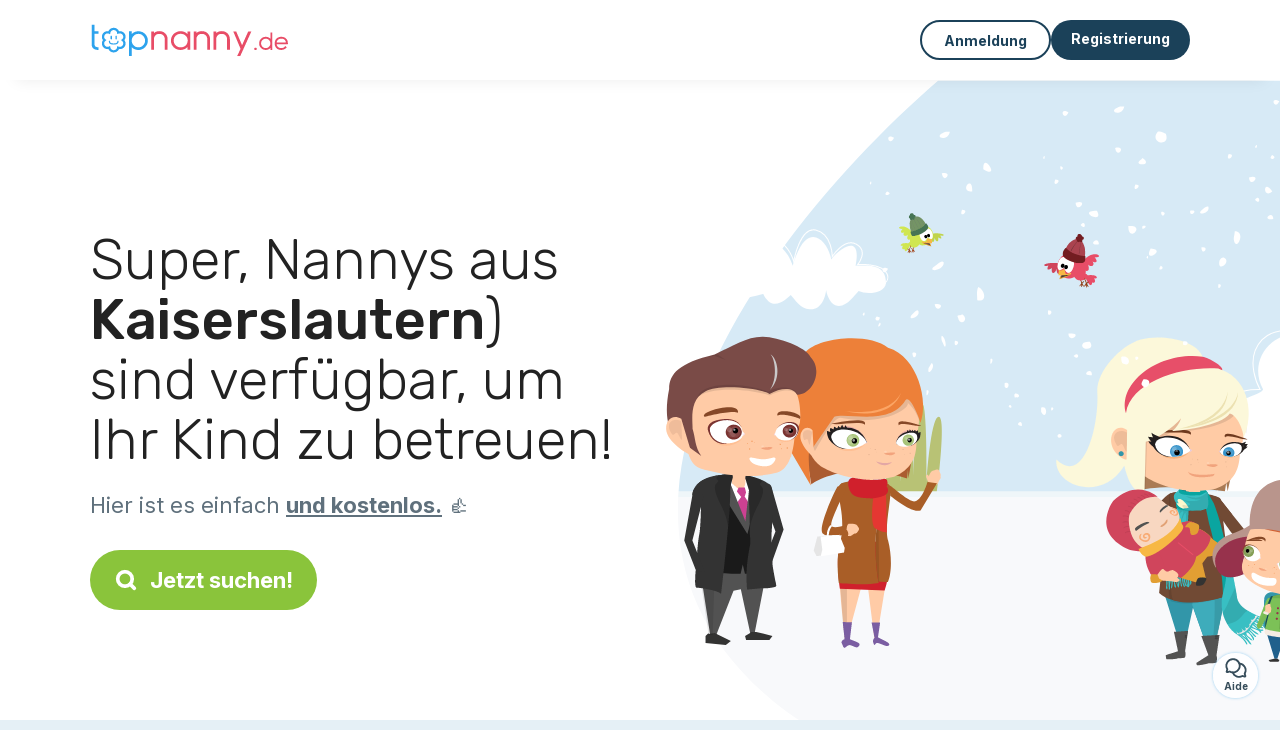

--- FILE ---
content_type: text/html; charset=utf-8
request_url: https://topnanny.de/kandidaten/kinderbetreuung/kaiserslautern
body_size: 8761
content:
<!DOCTYPE html><html lang="de"><head><meta charset="utf-8" content="text/html" http-equiv="Content-Type" /><meta content="width=device-width, initial-scale=1.0, maximum-scale=1.0, minimal-ui" name="viewport" /><base href="https://topnanny.de/" /><meta content="de-de" http-equiv="content-language" /><title>Finden Sie die besten Nannys aus Kaiserslautern</title><meta content="All diese Kindermädchen und Nannys wohnen in ►►► Kaiserslautern und suchen derzeitig eine Stelle als Kinderbetreuer." name="description" /><meta content="kaiserslautern, 07335, nanny, erziehungshilfskraft, familienhilfe, kinderbetreuung" name="keywords" /><link href="https://fonts.gstatic.com" rel="preconnect" /><link href="https://www.google.com" rel="preconnect" /><link href="https://jnn-pa.googleapis.com" rel="preconnect" /><link href="https://widget.getgist.com" rel="preconnect" /><link href="https://cdn.getgist.com" rel="preconnect" /><link href="https://gist-widget.b-cdn.net" rel="preconnect" /><link href="https://topnanny.de/kandidaten/kinderbetreuung/kaiserslautern" rel="canonical" /><script>window.currentLocale = 'de';
window.userLogged = 'false' === 'true';
window.isNounouTop = false;
window.uppy_locale = "de_DE";</script><script>// <!-- MANDATORY: BEGIN IAB STUB -->
!function(){var e=function(){var e,t="__tcfapiLocator",a=[],n=window;for(;n;){try{if(n.frames[t]){e=n;break}}catch(e){}if(n===window.top)break;n=n.parent}e||(!function e(){var a=n.document,r=!!n.frames[t];if(!r)if(a.body){var s=a.createElement("iframe");s.style.cssText="display:none",s.name=t,a.body.appendChild(s)}else setTimeout(e,5);return!r}(),n.__tcfapi=function(){for(var e,t=arguments.length,n=new Array(t),r=0;r<t;r++)n[r]=arguments[r];if(!n.length)return a;if("setGdprApplies"===n[0])n.length>3&&2===parseInt(n[1],10)&&"boolean"==typeof n[3]&&(e=n[3],"function"==typeof n[2]&&n[2]("set",!0));else if("ping"===n[0]){var s={gdprApplies:e,cmpLoaded:!1,cmpStatus:"stub"};"function"==typeof n[2]&&n[2](s)}else a.push(n)},n.addEventListener("message",(function(e){var t="string"==typeof e.data,a={};try{a=t?JSON.parse(e.data):e.data}catch(e){}var n=a.__tcfapiCall;n&&window.__tcfapi(n.command,n.version,(function(a,r){var s={__tcfapiReturn:{returnValue:a,success:r,callId:n.callId}};t&&(s=JSON.stringify(s)),e&&e.source&&e.source.postMessage&&e.source.postMessage(s,"*")}),n.parameter)}),!1))};"undefined"!=typeof module?module.exports=e:e()}();

// <!-- MANDATORY: END IAB STUB -->
// language problem should be fixed on 04/08/2025(bug on appconsent side, this date is the deploy date for the fix)
const configSFBXAppConsent = {
  appKey: "bfd2a088-b8dc-4efe-b00f-0028f680536c",
  language: "de",
}</script><script src="https://cdn.appconsent.io/tcf2-clear/current/core.bundle.js" defer="defer" async="async"></script><script>window.dataLayer = window.dataLayer || [];
if (typeof gtag === 'function') {
  window.isGtagInitBeforeAppConsent = true
} else {
  function gtag() {
    dataLayer.push(arguments);
  }
}

(window.adsbygoogle = window.adsbygoogle || []).pauseAdRequests = 1;</script><script>// remove old cookie consent if exists
if (document.cookie.indexOf('_cookie_consent') !== -1) {
  document.cookie = '_cookie_consent=; expires=Thu, 01 Jan 1970 00:00:00 GMT; path=/; domain=' + window.location.hostname;
}</script><script>(
    function(w,d,s,l,i){
      w[l]=w[l]||[];
      w[l].push({'gtm.start': new Date().getTime(),event:'gtm.js'});
      var f=d.getElementsByTagName(s)[0], j= d.createElement(s), dl = l != 'dataLayer' ? '&l=' + l : '';
      j.async= true; j.src= 'https://www.googletagmanager.com/gtm.js?id='+i+dl;
      f.parentNode.insertBefore(j,f);
    }
)(window,document,'script','dataLayer','GTM-TFKCKD2T');</script><script>window.brandCountry = "DE"
window.brandName = "topnanny.de"
window.locale = "de"</script><meta content="Finden Sie die besten Nannys aus Kaiserslautern" property="og:title" /><meta content="article" property="og:type" /><meta content="https://topnanny.de/kandidaten/kinderbetreuung/kaiserslautern" property="og:url" /><meta content="https://topnanny.de/assets/marketplace/fbpost/fbpost-website-topnanny-winter-382cee22c52b5b3b17457f4140ca5c91d9af17d235dbefd43822da313ca26020.png" property="og:image" /><meta content="topnanny.de" property="og:site_name" /><meta content="All diese Kindermädchen und Nannys wohnen in ►►► Kaiserslautern und suchen derzeitig eine Stelle als Kinderbetreuer." property="og:description" /><meta content="summary_large_image" name="twitter:card" /><meta content="@topnanny_1" name="twitter:site" /><meta content="Finden Sie die besten Nannys aus Kaiserslautern" name="twitter:title" /><meta content="All diese Kindermädchen und Nannys wohnen in ►►► Kaiserslautern und suchen derzeitig eine Stelle als Kinderbetreuer." name="twitter:description" /><meta content="https://topnanny.de/assets/marketplace/fbpost/fbpost-website-topnanny-winter-382cee22c52b5b3b17457f4140ca5c91d9af17d235dbefd43822da313ca26020.png" name="twitter:image:src" /><meta content="nositelinkssearchbox" name="google" /><meta content="#FFF" name="theme-color" /><meta content="yes" name="mobile-web-app-capable" /><meta content="Topnanny.de" name="apple-mobile-web-app-title" /><meta content="yes" name="apple-mobile-web-app-capable" /><meta content="default" name="apple-mobile-web-app-status-bar-style" /><meta content="#2DA3ED" name="msapplication-navbutton-color" /><meta content="#2DA3ED" name="msapplication-TileColor" /><meta content="mstile-150x150.png" name="msapplication-TileImage" /><meta content="browserconfig.xml" name="msapplication-config" /><meta content="Topnanny.de" name="application-name" /><meta content="Topnanny.de erleichtert Ihnen das Leben!" name="msapplication-tooltip" /><meta content="/app" name="msapplication-starturl" /><meta content="no" name="msapplication-tap-highlight" /><meta content="yes" name="full-screen" /><meta content="application" name="browsermode" /><meta content="enable/disable" name="nightmode" /><meta content="fitscreen/standard" name="layoutmode" /><meta content="force" name="imagemode" /><meta content="portrait" name="screen-orientation" /><link href="/favicon-16x16.png" rel="icon" sizes="16x16" type="image/png" /><link href="/favicon-32x32.png" rel="icon" sizes="32x32" type="image/png" /><link href="/favicon-48x48.png" rel="icon" sizes="48x48" type="image/png" /><link href="/favicon-96x96.png" rel="icon" sizes="96x96" type="image/png" /><link color="#2DA3ED" href="/safari-pinned-tab.svg" rel="mask-icon" /><link href="/apple-touch-icon.png" rel="apple-touch-icon" sizes="180x180" /><link href="/icon-192x192.png" rel="icon" sizes="192x192" type="image/png" /><link href="/favicon.svg" rel="icon" type="image/svg+xml" /><link href="/favicon.ico" rel="icon" type="image/x-icon" /><link crossorigin="use-credentials" href="/manifest.v3.json" rel="manifest" /><link as="style" href="https://fonts.googleapis.com/css2?family=Inter:wght@400;500;700&amp;&amp;family=Rubik:wght@300;500&amp;display=swap" onload="this.onload=null;this.rel=&#39;stylesheet&#39;" rel="preload" /><noscript><link href="https://fonts.googleapis.com/css2?family=Inter:wght@400;500;700&amp;&amp;family=Rubik:wght@300;500&amp;display=swap" rel="stylesheet" /></noscript><meta content="false" name="turbo-prefetch" /><script src="/packs/js/runtime-4b4d8ee8742c7e68d739.js" data-turbo-track="reload"></script>
<script src="/packs/js/1230-19eb6dd9750ef49d313a.js" data-turbo-track="reload"></script>
<script src="/packs/js/2232-c54b51da03005ceeacc8.js" data-turbo-track="reload"></script>
<script src="/packs/js/3927-26764d9a1d4eac1465b6.js" data-turbo-track="reload"></script>
<script src="/packs/js/2492-b6c682883cb1c4f69c2e.js" data-turbo-track="reload"></script>
<script src="/packs/js/8972-2f3073a9ab2bfd501f1e.js" data-turbo-track="reload"></script>
<script src="/packs/js/3368-d0d92449a51ea5f5e66f.js" data-turbo-track="reload"></script>
<script src="/packs/js/9009-bdd4a50bc6e889f2d6c1.js" data-turbo-track="reload"></script>
<script src="/packs/js/5130-1bdbe7f92632a17195ef.js" data-turbo-track="reload"></script>
<script src="/packs/js/application-092a154bdbb50748f88a.js" data-turbo-track="reload"></script><link rel="stylesheet" href="/assets/application-b184124bf07006658e9696e4aa60de81e21e4340d8dfbf6f422bffab3afcc6ff.css" media="all" data-turbo-track="reload" defer="defer" /><script src="/assets/application-eab9672bf823728097cddeaceb4e0010718533326ec17730430630e8566e02f3.js" data-turbo-track="reload"></script><meta name="csrf-param" content="authenticity_token" />
<meta name="csrf-token" content="SK_1nnNR0WM5DLBBZkBwqKn40Q3qZXsRaTnzO3JwJk9Yt4X2jJADvJlv--dyfBPYLCdAknmVCTcRfX6LqYo9Fg" /></head><body class="visitor marketplace-directory" itemscope="" itemtype="http://schema.org/SoftwareApplication">  <!-- Google Tag Manager (noscript) -->
  <noscript>
    <iframe src="https://www.googletagmanager.com/ns.html?id=GTM-TFKCKD2T" height="0" width="0" style="display:none;visibility:hidden"></iframe>
  </noscript>
  <!-- End Google Tag Manager (noscript) -->
<style>:root {
    --universe-color: #EA93A3;
}</style><div class="page--visitor-menu" id="page"><main role="main"><noscript><div id="javascript-disabled"><p class="small">Javascript ist auf Ihrem Computer deaktiviert, Topnanny.de wird nicht richtig funktionieren. Folgen Sie bitte diesen Anweisungen, um das Problem zu beheben:</p><p class="text-center small"><a class="btn btn--primary" target="_blank" href="http://www.enable-javascript.com/fr/">Anleitung zum Aktivieren von Javascript</a></p><p class="small">Wenn Sie das Problem nicht beheben können, senden Sie uns bitte eine E-Mail an lily@topnanny.de:)</p></div></noscript><div id="css-disabled"><p class="small">Die grafische Konfiguration der Seite konnte auf Ihrem Gerät nicht richtig geladen werden (CSS-Problem). Topnanny.de wird nicht richtig funktionieren.</p><p class="small">Bitte kontaktieren Sie uns per E-Mail an lily@topnanny.de oder &lt;a class=&quot;ask-support-action dotted&quot; href=&quot;#&quot;&gt;über den Chat der Website&lt;/a&gt;, um uns dieses Problem zu melden.</p></div><div class="visitor-top-menu"><div class="visitor-top-menu__content container-xl"><a data-turbo="false" class="logo" aria-label="Zurück zur Startseite" href="/"><img alt="Logo Topnanny.de original" src="/assets/brands/logos-original/topnanny.de-c4659af94afd75bcdd3ef507c976a05c6006544472899fc8317ca9f3e8f15817.svg" /></a><div class="computer-only"></div><a class="btn-menu display-content" data-title="" data-body="<div class=&quot;more-menu-popover mb-5&quot;><a class=&quot;item&quot; href=&quot;/accounts/sign_in&quot;><svg  class='icon icon_log_in icon--24 ' ><use href='/assets/icons/24/log_in-5ed914cf04962ace565b5feacb230039447ac763a26ed8bbb1413d895d735224.svg#icon_log_in'></svg><span>Anmeldung</span></a><a class=&quot;item pre-registration remote_modal_link&quot; data-turbo-frame=&quot;remote_modal&quot; data-turbo=&quot;true&quot; rel=&quot;nofollow&quot; href=&quot;/signup_flow&quot;><svg  class='icon icon_signpost icon--24 ' ><use href='/assets/icons/24/signpost-0d067be97f454577a0f0629f3415f311d429ae373d13ae9e7c5b671096459b98.svg#icon_signpost'></svg><span>Kostenlose Registrierung</span></a></div><p class=&quot;text-center&quot;><img width=&quot;120&quot; src=&quot;/assets/illustrations/girl-success-3b5c1d891457cf1a639e8446f7193288c1810267406ee4126c24dcdcff962d51.svg&quot; /></p>" data-container="false" data-position-canvas="auto" data-position-popup="auto" data-mobile-display="popover" data-computer-display="popover" href="javascript:;"><svg  class='icon icon_menu icon--16 ' ><use href='/assets/icons/16/menu-ed0cad8a519aacef194bf3ee29ed0a85c795116953944e629c9af0c34a9a17d3.svg#icon_menu'></svg> Menü</a><a class="btn btn--secondary ms-auto" href="/accounts/sign_in">Anmeldung</a><a class="btn btn--primary pre-registration remote_modal_link" data-turbo-frame="remote_modal" data-turbo="true" rel="nofollow" href="/signup_flow?init_signup%5Baction%5D=city_or_department&amp;init_signup%5Bcategory%5D=child&amp;init_signup%5Bcontroller%5D=marketplace%2Fdirectory&amp;init_signup%5Bid%5D=kaiserslautern&amp;init_signup%5Broute_locale%5D=&amp;init_signup%5Bsub_category%5D=child_service_nanny&amp;init_signup%5Buniverse%5D=child_marketplace">Registrierung</a></div></div><script>document.addEventListener('click', function (event) {
  if (event.target.matches('.pre-registration')) {
    Tracking.trackGA('preRegistrationFormView', {'connectedUser': "false"});
  }
});</script><span itemprop="location" itemscope="" itemtype="http://schema.org/Place"><meta content="Nanny kaiserslautern " itemprop="name" /><span itemprop="address" itemscope="" itemtype="http://schema.org/PostalAddress"><meta content="DE" itemprop="addressCountry" /><meta content="Kaiserslautern" itemprop="addressRegion" /></span></span><div class="visitor-topsection homepage-marketplace__search" data-action="marketplace--search-category:transitionCategory@window-&gt;marketplace--category#updateCategory" data-controller="marketplace--category"><div class="visitor-topsection__container"><div class="visitor-topsection__background d-none d-lg-block" style="background-image: url(/assets/homepage/backgrounds/marketplace/child-winter-b1711826f75fad6931436c13f6510421d59dfbd3c4be2a5e5ebe6f5847cb40bc.svg)"></div><div class="visitor-topsection__background d-lg-none" style="background-image: url(/assets/homepage/backgrounds/marketplace/child-winter-mob-2f449d558d675016a0f051fa5e5559abb1bbfc63649be3bbb1000044b5f123aa.svg)"><div class="visitor-topsection__background-effect"></div></div><div class="container-xl visitor-topsection__content"><div class="row"><div class="col-12 col-lg-6"><div class="visitor-topsection__categories"><h1 class="visitor-topsection__title">Super, Nannys aus <span>Kaiserslautern</span>) sind verfügbar, um Ihr Kind zu betreuen!</h1><div class="visitor-topsection__promess">Hier ist es einfach <span>und kostenlos.</span>&nbsp;👍</div><a id="main-cta" class="btn btn--primary btn--validation btn--huge btn--left-icon remote_modal_link" data-turbo-frame="remote_modal" data-turbo="true" data-turbo-disable-with="<span class='spinner-border spinner-border-sm' role='status'></span>&nbsp;&nbsp;In Bearbeitung…" rel="nofollow" href="/signup_flow?universe_choice=child_marketplace"><svg  class='icon icon_search icon--12 ' ><use href='/assets/icons/12/search-7630cb76abbf9de71892bb73fe015e7e86d6c693bc50f0b8ca8fd500b53ee6ea.svg#icon_search'></svg> Jetzt suchen!</a></div></div></div></div></div></div><div class="visitor-marketplace-advantage"><div class="container-xl"><div class="row d-flex justify-content-center mobile-none"><div class="col-lg-3 col-md-4 d-flex justify-content-center flex-column gap-3 align-items-center"><img loading="defer" alt="illustation Effizient" src="/assets/homepage/illustration-marketplace-top-ae2f31c49a5cadaf71e041f9a8e88451df44d61e6e5669c183f93b8d033712ec.svg" /><h2 class="m-0 text-center">Effizient</h2><div class="text-center">Jeden Tag bekommen wir hunderte von Anzeigen.</div></div><div class="col-lg-3 col-md-4 d-flex justify-content-center flex-column gap-3 align-items-center"><img loading="defer" alt="illustation Vertrauen" src="/assets/homepage/illustration-marketplace-trust-43b1499e9704baa46c94d9a97e4f10dfbd8ea9cfe6f20039de14d9181012804f.svg" /><h2 class="m-0 text-center">Vertrauen</h2><div class="text-center">Überprüfungen, Referenzen: Entspannt eine Betreuung finden.</div></div><div class="col-lg-3 col-md-4 d-flex justify-content-center flex-column gap-3 align-items-center"><img loading="defer" alt="illustation ...und es ist kostenlos!" src="/assets/homepage/illustration-marketplace-free-1ca918face17b147b47ae3a35169a0162a82342055ad44e3d5db3b6a4896ba31.svg" /><h2 class="m-0 text-center">...und es ist kostenlos!</h2><div class="text-center">Sich kostenlos austauschen und treffen? Hier ist dies möglich:-)</div></div></div><div class="mobile-only visitor-marketplace-advantage__mobile-container"><div class="segment not-full-width"><div class="visitor-marketplace-advantage__mobile"><img loading="defer" alt="illustation Effizient" src="/assets/homepage/illustration-marketplace-free-1ca918face17b147b47ae3a35169a0162a82342055ad44e3d5db3b6a4896ba31.svg" /><h2 class="m-0">Kostenlos!</h2><div class="text-center">Sich kostenlos austauschen und treffen? Hier ist dies möglich:-)</div></div></div><div class="segment not-full-width"><div class="visitor-marketplace-advantage__mobile"><img loading="defer" alt="illustation Vertrauen" src="/assets/homepage/illustration-marketplace-top-ae2f31c49a5cadaf71e041f9a8e88451df44d61e6e5669c183f93b8d033712ec.svg" /><h2 class="m-0">Effizient</h2><div class="text-center">Jeden Tag bekommen wir hunderte von Anzeigen.</div></div></div><div class="segment not-full-width"><div class="visitor-marketplace-advantage__mobile"><img loading="defer" alt="illustation ...und es ist kostenlos!" src="/assets/homepage/illustration-marketplace-trust-43b1499e9704baa46c94d9a97e4f10dfbd8ea9cfe6f20039de14d9181012804f.svg" /><h2 class="m-0">Vertrauen</h2><div class="text-center">Überprüfungen, Referenzen: Entspannt eine Betreuung finden.</div></div></div></div></div></div><div class="container mt-5 pt-5"><div class="row"><div class="col"><div class="breadcrumb" itemscope="" itemtype="https://schema.org/BreadcrumbList"><div itemprop="itemListElement" itemscope="" itemtype="https://schema.org/ListItem"><a itemprop="item" href="/kandidaten/kinderbetreuung"><span itemprop="name">Nanny</span></a><meta content="1" itemprop="position" /></div> › <div itemprop="itemListElement" itemscope="" itemtype="https://schema.org/ListItem"><meta content="2" itemprop="position" /><span itemprop="name">Kaiserslautern</span></div></div></div></div><div class="row"><div class="col-md-8 order-md-2"><div class="directory__list"><article class="directory__item"><figure class="avatar"><img class="thumb-image account-image account-8805138" loading="lazy" alt="avatar thumb" onerror="this.onerror=null;this.src=&#39;/assets/avatars/default-avatar-woman-bb921ef1295418c614df7a5d5b33abe372a434dfe4dc770fbead5f36e3639c26.svg&#39;;" src="/assets/avatars/default-avatar-woman-bb921ef1295418c614df7a5d5b33abe372a434dfe4dc770fbead5f36e3639c26.svg" /></figure><main itemscope="true" itemtype="https://schema.org/ChildCare"><meta content="Catherine, au pair - 66849 Landstuhl" itemprop="name" /><meta content="Landstuhl" itemprop="address" /><h2><a itemprop="url" target="_blank" data-controller="tracking" data-tracking-event-name-value="serviceListSeoClick" data-action="click-&gt;tracking#trackGA" href="https://topnanny.de/au-pair-66849-landstuhl">Catherine, Au-Pair - 66849 Landstuhl</a></h2><p>I am more than happy to be part of your family and take care of the children, I am an enthusiastic and responsible person</p></main></article><article class="directory__item"><figure class="avatar"><img class="thumb-image account-image account-6596573" loading="lazy" alt="avatar thumb" onerror="this.onerror=null;this.src=&#39;/assets/avatars/default-avatar-woman-bb921ef1295418c614df7a5d5b33abe372a434dfe4dc770fbead5f36e3639c26.svg&#39;;" src="https://storage.uk.cloud.ovh.net:443/v1/AUTH_fa9d327c33094392a5355e4877298168/topassmat-prod/uploads/avatars/2022/3/2478209/thumb_f63e5b9d57.webp" /></figure><main itemscope="true" itemtype="https://schema.org/ChildCare"><meta content="Katharina, auxiliaire parentale (Rodenbach)" itemprop="name" /><meta content="Rodenbach" itemprop="address" /><h2><span class="link obf-link" data-controller="clickable" data-tracking-event-name-value="serviceListSeoClick" data-action="click-&gt;clickable#navigate" data-url="https://topnanny.de/elternhilfe-rodenbach" data-target="_blank" data-turbo-frame="_top" data-turbo-method="get" style="cursor: pointer;">Katharina, Elternhilfe (Rodenbach)</span></h2><p>Guten Tag liebe Eltern,
Mein Name ist Katharina und ich werde 21 Jahre alt. Ich wollte selbst immer kleine Geschwister haben, da ich Einzelkind bin und habe über die Jahre ein paar Erfahrungen in der Kinderbetreuung gesammelt. 

Angef...</p></main></article><article class="directory__item"><figure class="avatar"><img class="thumb-image account-image account-5703471" loading="lazy" alt="avatar thumb" onerror="this.onerror=null;this.src=&#39;/assets/avatars/default-avatar-woman-bb921ef1295418c614df7a5d5b33abe372a434dfe4dc770fbead5f36e3639c26.svg&#39;;" src="https://storage.uk.cloud.ovh.net:443/v1/AUTH_fa9d327c33094392a5355e4877298168/topassmat-prod/uploads/avatars/2021/1/2170660/thumb_3b3ad4e479.webp" /></figure><main itemscope="true" itemtype="https://schema.org/ChildCare"><meta content="Melissa-sue, auxiliaire parentale (Kindsbach - 66862)" itemprop="name" /><meta content="Kindsbach" itemprop="address" /><h2><span class="link obf-link" data-controller="clickable" data-tracking-event-name-value="serviceListSeoClick" data-action="click-&gt;clickable#navigate" data-url="https://topnanny.de/elternhilfe-kindsbach-66862" data-target="_blank" data-turbo-frame="_top" data-turbo-method="get" style="cursor: pointer;">Melissa-sue, Elternhilfe (Kindsbach - 66862)</span></h2><p>Hallo mein Name ist Melissa-Sue   
Bin 24 Jahre alt 
Ich wohne in Kindsbach 
 Liebe Kinder über alles 
Spiele sehr viel  mit ihnen und beschäftige mich gerne wie spazieren und Sachen zu unternehmen . 
Den Führerschein hab ich leider...</p></main></article><div class="d-flex justify-content-center"></div></div></div><div class="col-md-4 order-md-1"><div class="directory__side-column"><ins class="adsbygoogle " data-ad-client="ca-pub-8115986824169329" data-ad-format="auto" data-ad-slot="8828141734" data-full-width-responsive="true" style="display:block"></ins><script>$(document).ready(function () {
  (adsbygoogle = window.adsbygoogle || []).push({})
});</script><h2 class="mt-4">Kaiserslautern, wichtigsten Städte:</h2><div class="d-flex flex-column gap-1"><h3 class="font--small"><a href="https://topnanny.de/kandidaten/kinderbetreuung/kaiserslautern-67661">Nanny Kaiserslautern</a></h3><h3 class="font--small"><a href="https://topnanny.de/kandidaten/kinderbetreuung/landstuhl-66849">Nanny Landstuhl</a></h3><h3 class="font--small"><a href="https://topnanny.de/kandidaten/kinderbetreuung/ramstein-miesenbach-66877">Nanny Ramstein-Miesenbach</a></h3><h3 class="font--small"><a href="https://topnanny.de/kandidaten/kinderbetreuung/bruchmuhlbach-miesau-66892">Nanny Bruchmühlbach-Miesau</a></h3><h3 class="font--small"><a href="https://topnanny.de/kandidaten/kinderbetreuung/enkenbach-alsenborn-67677">Nanny Enkenbach-Alsenborn</a></h3><h3 class="font--small"><a href="https://topnanny.de/kandidaten/kinderbetreuung/otterberg-67697">Nanny Otterberg</a></h3><h3 class="font--small"><a href="https://topnanny.de/kandidaten/kinderbetreuung/hochspeyer-67691">Nanny Hochspeyer</a></h3><h3 class="font--small"><a href="https://topnanny.de/kandidaten/kinderbetreuung/weilerbach-67685">Nanny Weilerbach</a></h3><h3 class="font--small"><a href="https://topnanny.de/kandidaten/kinderbetreuung/otterbach-67731">Nanny Otterbach</a></h3><h3 class="font--small"><a href="https://topnanny.de/kandidaten/kinderbetreuung/hutschenhausen-66882">Nanny Hütschenhausen</a></h3></div><ins class="adsbygoogle " data-ad-client="ca-pub-8115986824169329" data-ad-format="auto" data-ad-slot="5794784288" data-full-width-responsive="true" style="display:block"></ins><script>$(document).ready(function () {
  (adsbygoogle = window.adsbygoogle || []).push({})
});</script><h2 class="mt-4">Andere Anzeigen</h2><h3 class="font--small"><a href="https://topnanny.de/kandidaten/kinderbetreuung/kaiserslautern">Nanny Kaiserslautern</a></h3><h3 class="font--small"><a href="https://topnanny.de/kandidaten/tagesmutter/kaiserslautern">Tagesmutter Kaiserslautern</a></h3><h3 class="font--small"><a href="https://topnanny.de/kandidaten/babysitter/kaiserslautern">Babysitter Kaiserslautern</a></h3><h3 class="font--small"><a href="https://topnanny.de/jobs/kinderbetreuungs-jobs/kaiserslautern">Eltern Kaiserslautern</a></h3><h3 class="font--small"><a href="https://topnanny.de/jobs/gemeinsame-betreuung/kaiserslautern">Gemeinsame betreuung Kaiserslautern</a></h3></div></div></div></div><footer><div class="footer__top"><svg preserveAspectRatio="none" role="img" viewBox="0 0 1200 40"><path d="M 1200 0 C 600 0 600 40 0 40 L 1200 40"></path></svg></div><div class="footer__content"><div class="container-xl align-items-center"><div class="logo-content"><a href="/"><img alt="Logo Topnanny.de original" src="/assets/brands/logos-original/topnanny.de-c4659af94afd75bcdd3ef507c976a05c6006544472899fc8317ca9f3e8f15817.svg" /></a></div><div class="links"><div class="item"><span class="link obf-link" data-url="/terms-of-use" data-controller="clickable" data-action="click-&gt;clickable#navigate" data-turbo-frame="_top" data-turbo-method="get" style="cursor: pointer;">AGB</span></div><div class="item"><span class="link obf-link" data-url="/privacy-policy" data-controller="clickable" data-action="click-&gt;clickable#navigate" data-turbo-frame="_top" data-turbo-method="get" style="cursor: pointer;">Privatleben</span></div><div class="item"><span class="link obf-link" data-url="/legal-information" data-controller="clickable" data-action="click-&gt;clickable#navigate" data-turbo-frame="_top" data-turbo-method="get" style="cursor: pointer;">Impressum</span></div><div class="item"><span class="link obf-link" data-controller="cookie-management">Cookie-Verwaltung</span></div></div></div></div><div class="footer__copyright"><span class="footer__copyright-text">© Topnanny.de 2024/2029. Alle Rechte vorbehalten</span></div></footer></main></div><div class="ask-support-action bubble-fixed" id="support-launcher"><svg  class='icon icon_chat_outline icon--24 ' ><use href='/assets/icons/24/chat_outline-dbc3244367324a0663cd91f336ceee20b9c5bd797ceb8d45823a692545ba5cb1.svg#icon_chat_outline'></svg><div class="bubble-fixed__title">Aide</div><div class="gist-unread-indicator bubble-fixed__badge"><span class="counter"></span></div></div><div aria-labelledby="modal_support_action_label" class="modal  fade" data-action="turbo:before-render@document->modal#hideBeforeRender" data-controller="modal" data-modal-close-other-modals-value="0" data-modal-on-close-value="" data-modal-show-on-display-value="0" id="modal_support_action" tabindex="-1"><div class="modal-dialog modal-fullscreen-md-down"><div class="modal-content modal__content "><div class="modal-header modal__header"><div class="modal-title" id="modal_support_action_label">Brauchen Sie Hilfe?</div><div aria-label="Close" class="modal__close" data-bs-dismiss="modal" type="button"><svg  class='icon icon_close icon--16 ' ><use href='/assets/icons/12/close-cd24ebf8836814003893ed26dd44115c3bcd880494159342ebbf38e95c6c1560.svg#icon_close'></svg></div></div><div class="modal-body remote_modal_body" id="modal_support_action_body"><div class="container-lg"><h4>Support kontaktieren</h4><p>Sie können uns kontaktieren, indem Sie uns eine E-Mail an die Adresse <b>lily@topnanny.de</b> senden📨</p><p class="text-center mt-5"><a class="btn btn--primary btn--left-icon" target="_blank" href="mailto:lily@topnanny.de"><svg  class='icon icon_email icon--12 ' ><use href='/assets/icons/12/email-72d84f1585bf26d46cec00f0dad761c8ea7e86c80b71cede1fa13f6e717df4bc.svg#icon_email'></svg>lily@topnanny.de</a></p></div></div><div aria-label="Close" class="modal__actions-close" data-bs-dismiss="modal"><span>Schließen</span></div></div></div></div><div aria-labelledby="" class="offcanvas offcanvas-bottom" id="display-content-offcanvas-bottom" tabindex="-1"><div class="offcanvas-header"><div class="offcanvas__slider"><span class="slider-btn"></span></div><div class="offcanvas-title"></div></div><div class="offcanvas-body small"></div></div><div aria-labelledby="" class="offcanvas offcanvas-end" id="display-content-offcanvas-end" tabindex="-1"><div class="offcanvas-header"><svg  class='icon icon_close icon--12 offcanvas-close' ><use href='/assets/icons/12/close-cd24ebf8836814003893ed26dd44115c3bcd880494159342ebbf38e95c6c1560.svg#icon_close'></svg><div class="offcanvas-title"></div></div><div class="offcanvas-body small"></div></div><div id="modal-list"><turbo-frame id="remote_modal" target="_top"></turbo-frame><turbo-frame id="remote_modal_2" target="_top"></turbo-frame></div></body></html>

--- FILE ---
content_type: application/javascript
request_url: https://topnanny.de/packs/js/2232-c54b51da03005ceeacc8.js
body_size: 6636
content:
/*! For license information please see 2232-c54b51da03005ceeacc8.js.LICENSE.txt */
!function(){try{var t="undefined"!=typeof window?window:"undefined"!=typeof global?global:"undefined"!=typeof globalThis?globalThis:"undefined"!=typeof self?self:{},e=(new t.Error).stack;e&&(t._sentryDebugIds=t._sentryDebugIds||{},t._sentryDebugIds[e]="ff0def4d-711a-471e-8588-b700d6e18fa1",t._sentryDebugIdIdentifier="sentry-dbid-ff0def4d-711a-471e-8588-b700d6e18fa1")}catch(t){}}();var _global="undefined"!==typeof window?window:"undefined"!==typeof global?global:"undefined"!==typeof globalThis?globalThis:"undefined"!==typeof self?self:{};_global.SENTRY_RELEASE={id:"0c82c8e3d3811238e2448997a07d7aa0a771ae43"},(globalThis.webpackChunktop_webgroup=globalThis.webpackChunktop_webgroup||[]).push([[2232],{19663:function(t,e,i){t.exports=function(t,e,i,n,s,r,a,o){"use strict";const u=t=>t&&"object"===typeof t&&"default"in t?t:{default:t},d=u(e),h=u(i),l=u(n),f=u(s),c=u(r),m=u(a),_="modal",g=".bs.modal",$="Escape",v=`hide${g}`,p=`hidePrevented${g}`,y=`hidden${g}`,D=`show${g}`,w=`shown${g}`,M=`resize${g}`,b=`click.dismiss${g}`,S=`mousedown.dismiss${g}`,T=`keydown.dismiss${g}`,O=`click${g}.data-api`,Y="modal-open",k="fade",L="show",H="modal-static",C=".modal.show",A=".modal-dialog",x=".modal-body",z='[data-bs-toggle="modal"]',j={backdrop:!0,focus:!0,keyboard:!0},I={backdrop:"(boolean|string)",focus:"boolean",keyboard:"boolean"};class E extends f.default{constructor(t,e){super(t,e),this._dialog=h.default.findOne(A,this._element),this._backdrop=this._initializeBackDrop(),this._focustrap=this._initializeFocusTrap(),this._isShown=!1,this._isTransitioning=!1,this._scrollBar=new l.default,this._addEventListeners()}static get Default(){return j}static get DefaultType(){return I}static get NAME(){return _}toggle(t){return this._isShown?this.hide():this.show(t)}show(t){this._isShown||this._isTransitioning||d.default.trigger(this._element,D,{relatedTarget:t}).defaultPrevented||(this._isShown=!0,this._isTransitioning=!0,this._scrollBar.hide(),document.body.classList.add(Y),this._adjustDialog(),this._backdrop.show(()=>this._showElement(t)))}hide(){this._isShown&&!this._isTransitioning&&(d.default.trigger(this._element,v).defaultPrevented||(this._isShown=!1,this._isTransitioning=!0,this._focustrap.deactivate(),this._element.classList.remove(L),this._queueCallback(()=>this._hideModal(),this._element,this._isAnimated())))}dispose(){for(const t of[window,this._dialog])d.default.off(t,g);this._backdrop.dispose(),this._focustrap.deactivate(),super.dispose()}handleUpdate(){this._adjustDialog()}_initializeBackDrop(){return new c.default({isVisible:Boolean(this._config.backdrop),isAnimated:this._isAnimated()})}_initializeFocusTrap(){return new m.default({trapElement:this._element})}_showElement(e){document.body.contains(this._element)||document.body.append(this._element),this._element.style.display="block",this._element.removeAttribute("aria-hidden"),this._element.setAttribute("aria-modal",!0),this._element.setAttribute("role","dialog"),this._element.scrollTop=0;const i=h.default.findOne(x,this._dialog);i&&(i.scrollTop=0),t.reflow(this._element),this._element.classList.add(L);const n=()=>{this._config.focus&&this._focustrap.activate(),this._isTransitioning=!1,d.default.trigger(this._element,w,{relatedTarget:e})};this._queueCallback(n,this._dialog,this._isAnimated())}_addEventListeners(){d.default.on(this._element,T,t=>{if(t.key===$)return this._config.keyboard?(t.preventDefault(),void this.hide()):void this._triggerBackdropTransition()}),d.default.on(window,M,()=>{this._isShown&&!this._isTransitioning&&this._adjustDialog()}),d.default.on(this._element,S,t=>{d.default.one(this._element,b,e=>{this._element===t.target&&this._element===e.target&&("static"!==this._config.backdrop?this._config.backdrop&&this.hide():this._triggerBackdropTransition())})})}_hideModal(){this._element.style.display="none",this._element.setAttribute("aria-hidden",!0),this._element.removeAttribute("aria-modal"),this._element.removeAttribute("role"),this._isTransitioning=!1,this._backdrop.hide(()=>{document.body.classList.remove(Y),this._resetAdjustments(),this._scrollBar.reset(),d.default.trigger(this._element,y)})}_isAnimated(){return this._element.classList.contains(k)}_triggerBackdropTransition(){if(d.default.trigger(this._element,p).defaultPrevented)return;const t=this._element.scrollHeight>document.documentElement.clientHeight,e=this._element.style.overflowY;"hidden"===e||this._element.classList.contains(H)||(t||(this._element.style.overflowY="hidden"),this._element.classList.add(H),this._queueCallback(()=>{this._element.classList.remove(H),this._queueCallback(()=>{this._element.style.overflowY=e},this._dialog)},this._dialog),this._element.focus())}_adjustDialog(){const e=this._element.scrollHeight>document.documentElement.clientHeight,i=this._scrollBar.getWidth(),n=i>0;if(n&&!e){const e=t.isRTL()?"paddingLeft":"paddingRight";this._element.style[e]=`${i}px`}if(!n&&e){const e=t.isRTL()?"paddingRight":"paddingLeft";this._element.style[e]=`${i}px`}}_resetAdjustments(){this._element.style.paddingLeft="",this._element.style.paddingRight=""}static jQueryInterface(t,e){return this.each(function(){const i=E.getOrCreateInstance(this,t);if("string"===typeof t){if("undefined"===typeof i[t])throw new TypeError(`No method named "${t}"`);i[t](e)}})}}return d.default.on(document,O,z,function(e){const i=t.getElementFromSelector(this);["A","AREA"].includes(this.tagName)&&e.preventDefault(),d.default.one(i,D,e=>{e.defaultPrevented||d.default.one(i,y,()=>{t.isVisible(this)&&this.focus()})});const n=h.default.findOne(C);n&&E.getInstance(n).hide(),E.getOrCreateInstance(i).toggle(this)}),o.enableDismissTrigger(E),t.defineJQueryPlugin(E),E}(i(83391),i(89680),i(1943),i(27429),i(14207),i(62913),i(11996),i(21884))},72609:function(t,e,i){t.exports=function(t){"use strict";function e(t){return t&&"object"==typeof t&&"default"in t?t:{default:t}}var i=e(t),n={name:"fr",weekdays:"dimanche_lundi_mardi_mercredi_jeudi_vendredi_samedi".split("_"),weekdaysShort:"dim._lun._mar._mer._jeu._ven._sam.".split("_"),weekdaysMin:"di_lu_ma_me_je_ve_sa".split("_"),months:"janvier_f\xe9vrier_mars_avril_mai_juin_juillet_ao\xfbt_septembre_octobre_novembre_d\xe9cembre".split("_"),monthsShort:"janv._f\xe9vr._mars_avr._mai_juin_juil._ao\xfbt_sept._oct._nov._d\xe9c.".split("_"),weekStart:1,yearStart:4,formats:{LT:"HH:mm",LTS:"HH:mm:ss",L:"DD/MM/YYYY",LL:"D MMMM YYYY",LLL:"D MMMM YYYY HH:mm",LLLL:"dddd D MMMM YYYY HH:mm"},relativeTime:{future:"dans %s",past:"il y a %s",s:"quelques secondes",m:"une minute",mm:"%d minutes",h:"une heure",hh:"%d heures",d:"un jour",dd:"%d jours",M:"un mois",MM:"%d mois",y:"un an",yy:"%d ans"},ordinal:function(t){return t+(1===t?"er":"")}};return i.default.locale(n,null,!0),n}(i(95285))},84486:function(t){t.exports=function(){"use strict";var t="minute",e=/[+-]\d\d(?::?\d\d)?/g,i=/([+-]|\d\d)/g;return function(n,s,r){var a=s.prototype;r.utc=function(t){return new s({date:t,utc:!0,args:arguments})},a.utc=function(e){var i=r(this.toDate(),{locale:this.$L,utc:!0});return e?i.add(this.utcOffset(),t):i},a.local=function(){return r(this.toDate(),{locale:this.$L,utc:!1})};var o=a.parse;a.parse=function(t){t.utc&&(this.$u=!0),this.$utils().u(t.$offset)||(this.$offset=t.$offset),o.call(this,t)};var u=a.init;a.init=function(){if(this.$u){var t=this.$d;this.$y=t.getUTCFullYear(),this.$M=t.getUTCMonth(),this.$D=t.getUTCDate(),this.$W=t.getUTCDay(),this.$H=t.getUTCHours(),this.$m=t.getUTCMinutes(),this.$s=t.getUTCSeconds(),this.$ms=t.getUTCMilliseconds()}else u.call(this)};var d=a.utcOffset;a.utcOffset=function(n,s){var r=this.$utils().u;if(r(n))return this.$u?0:r(this.$offset)?d.call(this):this.$offset;if("string"==typeof n&&(n=function(t){void 0===t&&(t="");var n=t.match(e);if(!n)return null;var s=(""+n[0]).match(i)||["-",0,0],r=s[0],a=60*+s[1]+ +s[2];return 0===a?0:"+"===r?a:-a}(n),null===n))return this;var a=Math.abs(n)<=16?60*n:n,o=this;if(s)return o.$offset=a,o.$u=0===n,o;if(0!==n){var u=this.$u?this.toDate().getTimezoneOffset():-1*this.utcOffset();(o=this.local().add(a+u,t)).$offset=a,o.$x.$localOffset=u}else o=this.utc();return o};var h=a.format;a.format=function(t){var e=t||(this.$u?"YYYY-MM-DDTHH:mm:ss[Z]":"");return h.call(this,e)},a.valueOf=function(){var t=this.$utils().u(this.$offset)?0:this.$offset+(this.$x.$localOffset||this.$d.getTimezoneOffset());return this.$d.valueOf()-6e4*t},a.isUTC=function(){return!!this.$u},a.toISOString=function(){return this.toDate().toISOString()},a.toString=function(){return this.toDate().toUTCString()};var l=a.toDate;a.toDate=function(t){return"s"===t&&this.$offset?r(this.format("YYYY-MM-DD HH:mm:ss:SSS")).toDate():l.call(this)};var f=a.diff;a.diff=function(t,e,i){if(t&&this.$u===t.$u)return f.call(this,t,e,i);var n=this.local(),s=r(t).local();return f.call(n,s,e,i)}}}()},88037:function(t){t.exports=function(){"use strict";var t={year:0,month:1,day:2,hour:3,minute:4,second:5},e={};return function(i,n,s){var r,a=function(t,i,n){void 0===n&&(n={});var s=new Date(t),r=function(t,i){void 0===i&&(i={});var n=i.timeZoneName||"short",s=t+"|"+n,r=e[s];return r||(r=new Intl.DateTimeFormat("en-US",{hour12:!1,timeZone:t,year:"numeric",month:"2-digit",day:"2-digit",hour:"2-digit",minute:"2-digit",second:"2-digit",timeZoneName:n}),e[s]=r),r}(i,n);return r.formatToParts(s)},o=function(e,i){for(var n=a(e,i),r=[],o=0;o<n.length;o+=1){var u=n[o],d=u.type,h=u.value,l=t[d];l>=0&&(r[l]=parseInt(h,10))}var f=r[3],c=24===f?0:f,m=r[0]+"-"+r[1]+"-"+r[2]+" "+c+":"+r[4]+":"+r[5]+":000",_=+e;return(s.utc(m).valueOf()-(_-=_%1e3))/6e4},u=n.prototype;u.tz=function(t,e){void 0===t&&(t=r);var i=this.utcOffset(),n=this.toDate(),a=n.toLocaleString("en-US",{timeZone:t}),o=Math.round((n-new Date(a))/1e3/60),u=s(a).$set("millisecond",this.$ms).utcOffset(15*-Math.round(n.getTimezoneOffset()/15)-o,!0);if(e){var d=u.utcOffset();u=u.add(i-d,"minute")}return u.$x.$timezone=t,u},u.offsetName=function(t){var e=this.$x.$timezone||s.tz.guess(),i=a(this.valueOf(),e,{timeZoneName:t}).find(function(t){return"timezonename"===t.type.toLowerCase()});return i&&i.value};var d=u.startOf;u.startOf=function(t,e){if(!this.$x||!this.$x.$timezone)return d.call(this,t,e);var i=s(this.format("YYYY-MM-DD HH:mm:ss:SSS"));return d.call(i,t,e).tz(this.$x.$timezone,!0)},s.tz=function(t,e,i){var n=i&&e,a=i||e||r,u=o(+s(),a);if("string"!=typeof t)return s(t).tz(a);var d=function(t,e,i){var n=t-60*e*1e3,s=o(n,i);if(e===s)return[n,e];var r=o(n-=60*(s-e)*1e3,i);return s===r?[n,s]:[t-60*Math.min(s,r)*1e3,Math.max(s,r)]}(s.utc(t,n).valueOf(),u,a),h=d[0],l=d[1],f=s(h).utcOffset(l);return f.$x.$timezone=a,f},s.tz.guess=function(){return Intl.DateTimeFormat().resolvedOptions().timeZone},s.tz.setDefault=function(t){r=t}}}()},95285:function(t){t.exports=function(){"use strict";var t=1e3,e=6e4,i=36e5,n="millisecond",s="second",r="minute",a="hour",o="day",u="week",d="month",h="quarter",l="year",f="date",c="Invalid Date",m=/^(\d{4})[-/]?(\d{1,2})?[-/]?(\d{0,2})[Tt\s]*(\d{1,2})?:?(\d{1,2})?:?(\d{1,2})?[.:]?(\d+)?$/,_=/\[([^\]]+)]|Y{1,4}|M{1,4}|D{1,2}|d{1,4}|H{1,2}|h{1,2}|a|A|m{1,2}|s{1,2}|Z{1,2}|SSS/g,g={name:"en",weekdays:"Sunday_Monday_Tuesday_Wednesday_Thursday_Friday_Saturday".split("_"),months:"January_February_March_April_May_June_July_August_September_October_November_December".split("_"),ordinal:function(t){var e=["th","st","nd","rd"],i=t%100;return"["+t+(e[(i-20)%10]||e[i]||e[0])+"]"}},$=function(t,e,i){var n=String(t);return!n||n.length>=e?t:""+Array(e+1-n.length).join(i)+t},v={s:$,z:function(t){var e=-t.utcOffset(),i=Math.abs(e),n=Math.floor(i/60),s=i%60;return(e<=0?"+":"-")+$(n,2,"0")+":"+$(s,2,"0")},m:function t(e,i){if(e.date()<i.date())return-t(i,e);var n=12*(i.year()-e.year())+(i.month()-e.month()),s=e.clone().add(n,d),r=i-s<0,a=e.clone().add(n+(r?-1:1),d);return+(-(n+(i-s)/(r?s-a:a-s))||0)},a:function(t){return t<0?Math.ceil(t)||0:Math.floor(t)},p:function(t){return{M:d,y:l,w:u,d:o,D:f,h:a,m:r,s:s,ms:n,Q:h}[t]||String(t||"").toLowerCase().replace(/s$/,"")},u:function(t){return void 0===t}},p="en",y={};y[p]=g;var D=function(t){return t instanceof S},w=function t(e,i,n){var s;if(!e)return p;if("string"==typeof e){var r=e.toLowerCase();y[r]&&(s=r),i&&(y[r]=i,s=r);var a=e.split("-");if(!s&&a.length>1)return t(a[0])}else{var o=e.name;y[o]=e,s=o}return!n&&s&&(p=s),s||!n&&p},M=function(t,e){if(D(t))return t.clone();var i="object"==typeof e?e:{};return i.date=t,i.args=arguments,new S(i)},b=v;b.l=w,b.i=D,b.w=function(t,e){return M(t,{locale:e.$L,utc:e.$u,x:e.$x,$offset:e.$offset})};var S=function(){function g(t){this.$L=w(t.locale,null,!0),this.parse(t)}var $=g.prototype;return $.parse=function(t){this.$d=function(t){var e=t.date,i=t.utc;if(null===e)return new Date(NaN);if(b.u(e))return new Date;if(e instanceof Date)return new Date(e);if("string"==typeof e&&!/Z$/i.test(e)){var n=e.match(m);if(n){var s=n[2]-1||0,r=(n[7]||"0").substring(0,3);return i?new Date(Date.UTC(n[1],s,n[3]||1,n[4]||0,n[5]||0,n[6]||0,r)):new Date(n[1],s,n[3]||1,n[4]||0,n[5]||0,n[6]||0,r)}}return new Date(e)}(t),this.$x=t.x||{},this.init()},$.init=function(){var t=this.$d;this.$y=t.getFullYear(),this.$M=t.getMonth(),this.$D=t.getDate(),this.$W=t.getDay(),this.$H=t.getHours(),this.$m=t.getMinutes(),this.$s=t.getSeconds(),this.$ms=t.getMilliseconds()},$.$utils=function(){return b},$.isValid=function(){return!(this.$d.toString()===c)},$.isSame=function(t,e){var i=M(t);return this.startOf(e)<=i&&i<=this.endOf(e)},$.isAfter=function(t,e){return M(t)<this.startOf(e)},$.isBefore=function(t,e){return this.endOf(e)<M(t)},$.$g=function(t,e,i){return b.u(t)?this[e]:this.set(i,t)},$.unix=function(){return Math.floor(this.valueOf()/1e3)},$.valueOf=function(){return this.$d.getTime()},$.startOf=function(t,e){var i=this,n=!!b.u(e)||e,h=b.p(t),c=function(t,e){var s=b.w(i.$u?Date.UTC(i.$y,e,t):new Date(i.$y,e,t),i);return n?s:s.endOf(o)},m=function(t,e){return b.w(i.toDate()[t].apply(i.toDate("s"),(n?[0,0,0,0]:[23,59,59,999]).slice(e)),i)},_=this.$W,g=this.$M,$=this.$D,v="set"+(this.$u?"UTC":"");switch(h){case l:return n?c(1,0):c(31,11);case d:return n?c(1,g):c(0,g+1);case u:var p=this.$locale().weekStart||0,y=(_<p?_+7:_)-p;return c(n?$-y:$+(6-y),g);case o:case f:return m(v+"Hours",0);case a:return m(v+"Minutes",1);case r:return m(v+"Seconds",2);case s:return m(v+"Milliseconds",3);default:return this.clone()}},$.endOf=function(t){return this.startOf(t,!1)},$.$set=function(t,e){var i,u=b.p(t),h="set"+(this.$u?"UTC":""),c=(i={},i[o]=h+"Date",i[f]=h+"Date",i[d]=h+"Month",i[l]=h+"FullYear",i[a]=h+"Hours",i[r]=h+"Minutes",i[s]=h+"Seconds",i[n]=h+"Milliseconds",i)[u],m=u===o?this.$D+(e-this.$W):e;if(u===d||u===l){var _=this.clone().set(f,1);_.$d[c](m),_.init(),this.$d=_.set(f,Math.min(this.$D,_.daysInMonth())).$d}else c&&this.$d[c](m);return this.init(),this},$.set=function(t,e){return this.clone().$set(t,e)},$.get=function(t){return this[b.p(t)]()},$.add=function(n,h){var f,c=this;n=Number(n);var m=b.p(h),_=function(t){var e=M(c);return b.w(e.date(e.date()+Math.round(t*n)),c)};if(m===d)return this.set(d,this.$M+n);if(m===l)return this.set(l,this.$y+n);if(m===o)return _(1);if(m===u)return _(7);var g=(f={},f[r]=e,f[a]=i,f[s]=t,f)[m]||1,$=this.$d.getTime()+n*g;return b.w($,this)},$.subtract=function(t,e){return this.add(-1*t,e)},$.format=function(t){var e=this,i=this.$locale();if(!this.isValid())return i.invalidDate||c;var n=t||"YYYY-MM-DDTHH:mm:ssZ",s=b.z(this),r=this.$H,a=this.$m,o=this.$M,u=i.weekdays,d=i.months,h=function(t,i,s,r){return t&&(t[i]||t(e,n))||s[i].slice(0,r)},l=function(t){return b.s(r%12||12,t,"0")},f=i.meridiem||function(t,e,i){var n=t<12?"AM":"PM";return i?n.toLowerCase():n},m={YY:String(this.$y).slice(-2),YYYY:this.$y,M:o+1,MM:b.s(o+1,2,"0"),MMM:h(i.monthsShort,o,d,3),MMMM:h(d,o),D:this.$D,DD:b.s(this.$D,2,"0"),d:String(this.$W),dd:h(i.weekdaysMin,this.$W,u,2),ddd:h(i.weekdaysShort,this.$W,u,3),dddd:u[this.$W],H:String(r),HH:b.s(r,2,"0"),h:l(1),hh:l(2),a:f(r,a,!0),A:f(r,a,!1),m:String(a),mm:b.s(a,2,"0"),s:String(this.$s),ss:b.s(this.$s,2,"0"),SSS:b.s(this.$ms,3,"0"),Z:s};return n.replace(_,function(t,e){return e||m[t]||s.replace(":","")})},$.utcOffset=function(){return 15*-Math.round(this.$d.getTimezoneOffset()/15)},$.diff=function(n,f,c){var m,_=b.p(f),g=M(n),$=(g.utcOffset()-this.utcOffset())*e,v=this-g,p=b.m(this,g);return p=(m={},m[l]=p/12,m[d]=p,m[h]=p/3,m[u]=(v-$)/6048e5,m[o]=(v-$)/864e5,m[a]=v/i,m[r]=v/e,m[s]=v/t,m)[_]||v,c?p:b.a(p)},$.daysInMonth=function(){return this.endOf(d).$D},$.$locale=function(){return y[this.$L]},$.locale=function(t,e){if(!t)return this.$L;var i=this.clone(),n=w(t,e,!0);return n&&(i.$L=n),i},$.clone=function(){return b.w(this.$d,this)},$.toDate=function(){return new Date(this.valueOf())},$.toJSON=function(){return this.isValid()?this.toISOString():null},$.toISOString=function(){return this.$d.toISOString()},$.toString=function(){return this.$d.toUTCString()},g}(),T=S.prototype;return M.prototype=T,[["$ms",n],["$s",s],["$m",r],["$H",a],["$W",o],["$M",d],["$y",l],["$D",f]].forEach(function(t){T[t[1]]=function(e){return this.$g(e,t[0],t[1])}}),M.extend=function(t,e){return t.$i||(t(e,S,M),t.$i=!0),M},M.locale=w,M.isDayjs=D,M.unix=function(t){return M(1e3*t)},M.en=y[p],M.Ls=y,M.p={},M}()}}]);
//# sourceMappingURL=2232-c54b51da03005ceeacc8.js.map